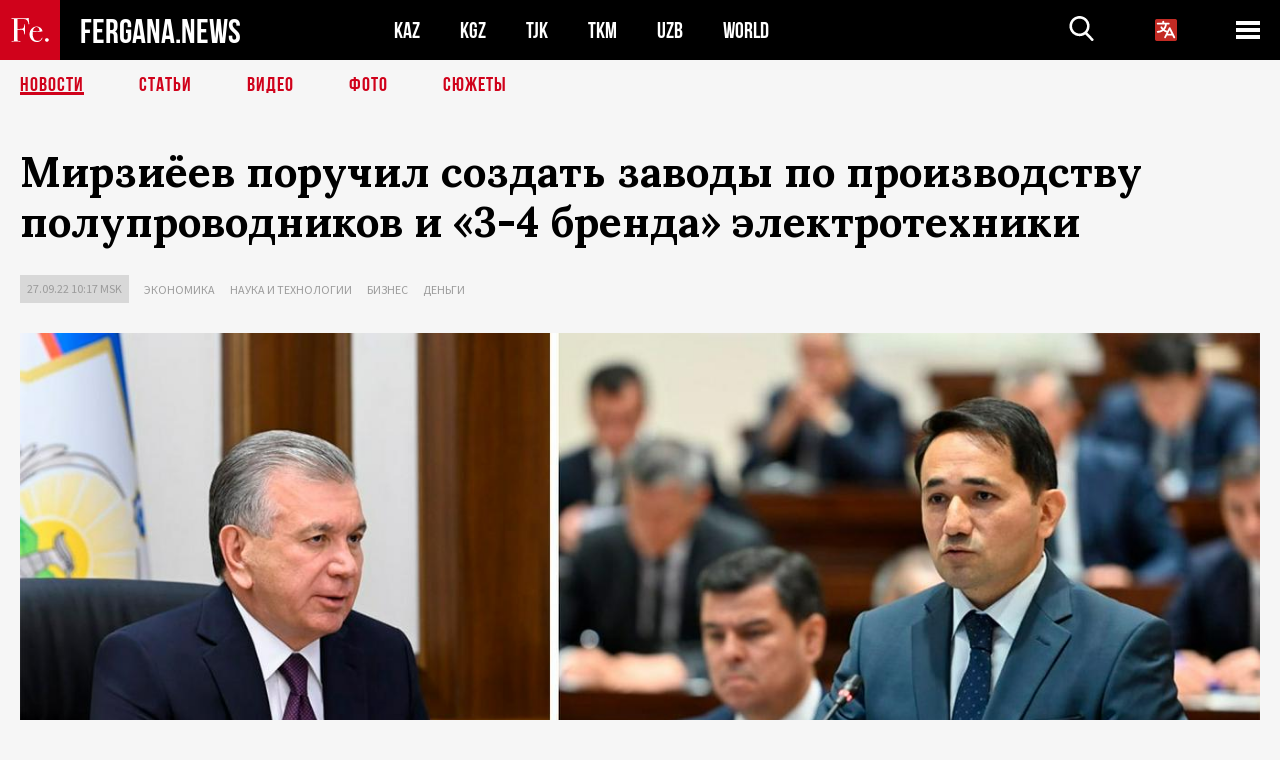

--- FILE ---
content_type: text/html; charset=UTF-8
request_url: https://fergana.agency/news/127889/
body_size: 11388
content:
<!DOCTYPE html>
<html lang="ru">
<head>
<meta http-equiv="content-type" content="text/html; charset=UTF-8" />
<title>Мирзиёев поручил создать заводы по&nbsp;производству полупроводников и&nbsp;«3-4 бренда» электротехники </title>
<meta name="description" content="Шавкат Мирзиёев поручил ассоциации «Узэлтехсаноат» серьезно озаботиться производством  полупроводников и электронных плат. Об этом сообщает пресс-служба президента Узбекистана." />
<meta name="viewport" content="width=device-width, initial-scale=1.0"/>
	<link rel="icon" type="image/png" href="/templates/images/favicon3.png" />
	<meta name="yandex-verification" content="a316808044713348" />
	<meta name="yandex-verification" content="b1c844c1412fd03d" />
	<meta name="google-site-verification" content="FBiz-D845GQ8T-l6MMSyN-8HyJ32JfO_glII0Pi6l_A" />
	<meta name="google-site-verification" content="T_BHGYR2MCTLiRaWb7wOp893S0DEcncvlk1XfU6LQ68" />
	<meta property="og:image" content="https://fergana.agency/siteapi/media/images/57987dd9-ded6-4b70-ae6c-588d1e60b1d8.jpeg"><meta property="og:type" content="website"><meta property="og:title" content="Мирзиёев поручил создать заводы по&amp;nbsp;производству полупроводников и&amp;nbsp;«3-4 бренда» электротехники "><meta property="og:description" content="Шавкат Мирзиёев поручил ассоциации «Узэлтехсаноат» серьезно озаботиться производством  полупроводников и электронных плат. Об этом сообщает пресс-служба президента Узбекистана."><meta property="og:url" content="https://fergana.agency/news/127889/"><link rel="canonical" href="https://fergana.agency/news/127889/">	

	<link href="/templates/css/style.css?1760012029" rel="stylesheet" type="text/css" />
<link href="/templates/css/common.css?1762426569" rel="stylesheet" type="text/css" />
	<style>
		.footer_updated .footer_updated__artradeLink {text-align: center}
		.footer_updated .footer_updated__artradeLink a {display: inline-block}
		@media (min-width: 761px) {
			.donate {
				margin-top: -15px;
			}
		}
		.donate {background: #fff url('/templates/images/quote.svg') no-repeat 35px bottom;
			color: #000000;
			font-family: "Lora";
			font-size: 18px;
			font-weight: 400;
			line-height: 26px;
			padding:20px 35px 40px}
		.donate_title {font-size: 42px; line-height: 1.3; font-weight: 700; font-family:"Source Sans Pro", sans-serif;}
		.donate_text {padding: 18px 0 22px}
		.donate_link {display:block; text-align:center; padding: 10px;
			text-transform: uppercase ;
			color:#fff;
			background: radial-gradient(93.76% 93.76% at 109.79% 114.55%, #FFFFFF 0%, rgba(255, 255, 255, 0.0001) 100%), #D1021B;
			background-blend-mode: soft-light, normal;
			box-shadow: 0px 4px 20px -4px rgba(0, 0, 0, 0.296301);
			font-size: 18px;
			border-radius: 4px; }
	</style>
	
	
		<!-- Global site tag (gtag.js) - Google Analytics -->
<script async src="https://www.googletagmanager.com/gtag/js?id=G-W6BGJZBV09"></script>
<script>
	window.dataLayer = window.dataLayer || [];
	function gtag(){dataLayer.push(arguments);}
	gtag('js', new Date());

	gtag('config', 'G-W6BGJZBV09');
</script>
<!-- Yandex.Metrika counter --> <script type="text/javascript">     (function(m,e,t,r,i,k,a){         m[i]=m[i]||function(){(m[i].a=m[i].a||[]).push(arguments)};         m[i].l=1*new Date();         for (var j = 0; j < document.scripts.length; j++) {if (document.scripts[j].src === r) { return; }}         k=e.createElement(t),a=e.getElementsByTagName(t)[0],k.async=1,k.src=r,a.parentNode.insertBefore(k,a)     })(window, document,'script','https://mc.yandex.ru/metrika/tag.js?id=104663068', 'ym');      ym(104663068, 'init', {ssr:true, webvisor:true, clickmap:true, ecommerce:"dataLayer", accurateTrackBounce:true, trackLinks:true}); </script> <noscript><div><img src="https://mc.yandex.ru/watch/104663068" style="position:absolute; left:-9999px;" alt="" /></div></noscript> <!-- /Yandex.Metrika counter -->


		<script async src="https://pagead2.googlesyndication.com/pagead/js/adsbygoogle.js?client=ca-pub-4087140614498415"
			crossorigin="anonymous"></script>
 </head>

<body class="lang_ru mobile-head-is-visible ">
<div class="out  lang_ru">
	<script type="text/javascript">
	function getCookie(name) {
		var matches = document.cookie.match(new RegExp(
			"(?:^|; )" + name.replace(/([\.$?*|{}\(\)\[\]\\\/\+^])/g, '\\$1') + "=([^;]*)"
		));
		return matches ? decodeURIComponent(matches[1]) : undefined;
	}
</script>
<header class="header">
	<div class="mobile-header-scroll js-mobile-header-scroll">
		<div class="mobile-header-scroll__container">
			<a href="/" class="mobile-header-scroll__logo">
				<svg class="svg-icon">
					<use xmlns:xlink="http://www.w3.org/1999/xlink" xlink:href="/templates/images/sprite.svg?1#logoFe"></use>
				</svg>
			</a>
			<a href="/" class="mobile-header-scroll__text">
				FERGANA.NEWS
			</a>
			<div class="mobile-header-scroll__langs">
					<div class='languages_block'>
		<div class='languages_block_btn'>
			<span>
				<svg width="22" height="22" viewBox="0 0 18 18" fill="none" xmlns="http://www.w3.org/2000/svg">
					<path d="M12 9.17719L13.4119 12H10.5881L11.1844 10.8094L12 9.17719ZM18 1.5V16.5C18 16.8978 17.842 17.2794 17.5607 17.5607C17.2794 17.842 16.8978 18 16.5 18H1.5C1.10218 18 0.720644 17.842 0.43934 17.5607C0.158035 17.2794 0 16.8978 0 16.5V1.5C0 1.10218 0.158035 0.720644 0.43934 0.43934C0.720644 0.158035 1.10218 0 1.5 0H16.5C16.8978 0 17.2794 0.158035 17.5607 0.43934C17.842 0.720644 18 1.10218 18 1.5ZM16.4212 14.6644L12.6713 7.16437C12.609 7.03957 12.5133 6.93458 12.3947 6.86119C12.2761 6.7878 12.1394 6.74892 12 6.74892C11.8606 6.74892 11.7239 6.7878 11.6053 6.86119C11.4867 6.93458 11.391 7.03957 11.3287 7.16437L10.0931 9.6375C9.2983 9.48182 8.54453 9.16257 7.87969 8.7C8.91594 7.52683 9.55711 6.05756 9.7125 4.5H11.25C11.4489 4.5 11.6397 4.42098 11.7803 4.28033C11.921 4.13968 12 3.94891 12 3.75C12 3.55109 11.921 3.36032 11.7803 3.21967C11.6397 3.07902 11.4489 3 11.25 3H7.5V2.25C7.5 2.05109 7.42098 1.86032 7.28033 1.71967C7.13968 1.57902 6.94891 1.5 6.75 1.5C6.55109 1.5 6.36032 1.57902 6.21967 1.71967C6.07902 1.86032 6 2.05109 6 2.25V3H2.25C2.05109 3 1.86032 3.07902 1.71967 3.21967C1.57902 3.36032 1.5 3.55109 1.5 3.75C1.5 3.94891 1.57902 4.13968 1.71967 4.28033C1.86032 4.42098 2.05109 4.5 2.25 4.5H8.20125C8.05246 5.68338 7.5529 6.79515 6.76688 7.69219C6.43388 7.30345 6.15046 6.87486 5.92313 6.41625C5.83101 6.24448 5.67565 6.11532 5.48994 6.05612C5.30424 5.99693 5.10279 6.01235 4.92826 6.09913C4.75373 6.18591 4.61984 6.33722 4.55495 6.52101C4.49006 6.7048 4.49927 6.90663 4.58063 7.08375C4.86768 7.66259 5.22678 8.20282 5.64937 8.69156C4.65044 9.38223 3.46446 9.7515 2.25 9.75C2.05109 9.75 1.86032 9.82902 1.71967 9.96967C1.57902 10.1103 1.5 10.3011 1.5 10.5C1.5 10.6989 1.57902 10.8897 1.71967 11.0303C1.86032 11.171 2.05109 11.25 2.25 11.25C3.87819 11.2517 5.46222 10.7206 6.76031 9.73781C7.54576 10.3382 8.44434 10.7737 9.40219 11.0184L7.57875 14.6644C7.48974 14.8424 7.47509 15.0485 7.53803 15.2373C7.60097 15.4261 7.73635 15.5822 7.91437 15.6713C8.0924 15.7603 8.2985 15.7749 8.48732 15.712C8.67615 15.649 8.83224 15.5137 8.92125 15.3356L9.83813 13.5H14.1619L15.0787 15.3356C15.1228 15.4238 15.1838 15.5024 15.2583 15.567C15.3327 15.6315 15.4192 15.6808 15.5127 15.712C15.6062 15.7431 15.7049 15.7556 15.8032 15.7486C15.9015 15.7416 15.9975 15.7153 16.0856 15.6713C16.1738 15.6272 16.2524 15.5662 16.317 15.4917C16.3815 15.4173 16.4308 15.3308 16.462 15.2373C16.4931 15.1438 16.5056 15.0451 16.4986 14.9468C16.4916 14.8485 16.4653 14.7525 16.4212 14.6644Z"/>
				</svg>
			</span>
		</div>
		<ul class='languages_block_list'>
							<li><a href="https://en.fergana.agency">English</a></li>
								<li><a href="https://uz.fergana.agency">Ўзбекча</a></li>
								<li><a href="https://uzlat.fergana.agency">O‘zbekcha</a></li>
								<li><a href="https://fr.fergana.agency">Français</a></li>
								<li><a href="https://es.fergana.agency">Español</a></li>
								<li><a href="https://it.fergana.agency">Italiano</a></li>
								<li><a href="https://de.fergana.agency">Deutsch</a></li>
								<li><a href="https://zh.fergana.agency">中文</a></li>
						</ul>
	</div>
			</div>
		</div>
	</div>
	<div class="header_wrapper">
		<div class="header__container">
			<div class="header__left">
									<a href="/">
									<span class="header__logo head-logo">
													<div class="svg-wrapper">
								<svg class="svg-icon">
									<use xmlns:xlink="http://www.w3.org/1999/xlink" xlink:href="/templates/images/sprite.svg?1#logoFe"></use>
								</svg>
 							</div>
												<div class="head-logo__text">
							FERGANA.NEWS
						</div>
					</span>
									</a>
				
				<div class="header__countries head-countries">
					<ul>
						<li ><a href="/kz/">KAZ</a></li><li ><a href="/kg/">KGZ</a></li><li ><a href="/tj/">TJK</a></li><li ><a href="/tm/">TKM</a></li><li ><a href="/uz/">UZB</a></li><li ><a href="/world/">WORLD</a></li>					</ul>
				</div>

			</div>

			<div class="header-info">
				<div class="header-info__search">
					<form action="/search/" method="get">
						<div class="header-info-form">
							<div class="header-info-form__item js-head-input">
								<input name="search" class="header-info-form__input js-head-search-input" type="text">
							</div>
							<div class="header-info-form__button">
								<button type="button" class="header-info-form__btn js-head-search">
									<svg class="svg-icon">
										<use xmlns:xlink="http://www.w3.org/1999/xlink" xlink:href="/templates/images/sprite.svg#search"></use>
									</svg>
								</button>
							</div>
						</div>
					</form>
				</div>
					<div class='languages_block'>
		<div class='languages_block_btn'>
			<span>
				<svg width="22" height="22" viewBox="0 0 18 18" fill="none" xmlns="http://www.w3.org/2000/svg">
					<path d="M12 9.17719L13.4119 12H10.5881L11.1844 10.8094L12 9.17719ZM18 1.5V16.5C18 16.8978 17.842 17.2794 17.5607 17.5607C17.2794 17.842 16.8978 18 16.5 18H1.5C1.10218 18 0.720644 17.842 0.43934 17.5607C0.158035 17.2794 0 16.8978 0 16.5V1.5C0 1.10218 0.158035 0.720644 0.43934 0.43934C0.720644 0.158035 1.10218 0 1.5 0H16.5C16.8978 0 17.2794 0.158035 17.5607 0.43934C17.842 0.720644 18 1.10218 18 1.5ZM16.4212 14.6644L12.6713 7.16437C12.609 7.03957 12.5133 6.93458 12.3947 6.86119C12.2761 6.7878 12.1394 6.74892 12 6.74892C11.8606 6.74892 11.7239 6.7878 11.6053 6.86119C11.4867 6.93458 11.391 7.03957 11.3287 7.16437L10.0931 9.6375C9.2983 9.48182 8.54453 9.16257 7.87969 8.7C8.91594 7.52683 9.55711 6.05756 9.7125 4.5H11.25C11.4489 4.5 11.6397 4.42098 11.7803 4.28033C11.921 4.13968 12 3.94891 12 3.75C12 3.55109 11.921 3.36032 11.7803 3.21967C11.6397 3.07902 11.4489 3 11.25 3H7.5V2.25C7.5 2.05109 7.42098 1.86032 7.28033 1.71967C7.13968 1.57902 6.94891 1.5 6.75 1.5C6.55109 1.5 6.36032 1.57902 6.21967 1.71967C6.07902 1.86032 6 2.05109 6 2.25V3H2.25C2.05109 3 1.86032 3.07902 1.71967 3.21967C1.57902 3.36032 1.5 3.55109 1.5 3.75C1.5 3.94891 1.57902 4.13968 1.71967 4.28033C1.86032 4.42098 2.05109 4.5 2.25 4.5H8.20125C8.05246 5.68338 7.5529 6.79515 6.76688 7.69219C6.43388 7.30345 6.15046 6.87486 5.92313 6.41625C5.83101 6.24448 5.67565 6.11532 5.48994 6.05612C5.30424 5.99693 5.10279 6.01235 4.92826 6.09913C4.75373 6.18591 4.61984 6.33722 4.55495 6.52101C4.49006 6.7048 4.49927 6.90663 4.58063 7.08375C4.86768 7.66259 5.22678 8.20282 5.64937 8.69156C4.65044 9.38223 3.46446 9.7515 2.25 9.75C2.05109 9.75 1.86032 9.82902 1.71967 9.96967C1.57902 10.1103 1.5 10.3011 1.5 10.5C1.5 10.6989 1.57902 10.8897 1.71967 11.0303C1.86032 11.171 2.05109 11.25 2.25 11.25C3.87819 11.2517 5.46222 10.7206 6.76031 9.73781C7.54576 10.3382 8.44434 10.7737 9.40219 11.0184L7.57875 14.6644C7.48974 14.8424 7.47509 15.0485 7.53803 15.2373C7.60097 15.4261 7.73635 15.5822 7.91437 15.6713C8.0924 15.7603 8.2985 15.7749 8.48732 15.712C8.67615 15.649 8.83224 15.5137 8.92125 15.3356L9.83813 13.5H14.1619L15.0787 15.3356C15.1228 15.4238 15.1838 15.5024 15.2583 15.567C15.3327 15.6315 15.4192 15.6808 15.5127 15.712C15.6062 15.7431 15.7049 15.7556 15.8032 15.7486C15.9015 15.7416 15.9975 15.7153 16.0856 15.6713C16.1738 15.6272 16.2524 15.5662 16.317 15.4917C16.3815 15.4173 16.4308 15.3308 16.462 15.2373C16.4931 15.1438 16.5056 15.0451 16.4986 14.9468C16.4916 14.8485 16.4653 14.7525 16.4212 14.6644Z"/>
				</svg>
			</span>
		</div>
		<ul class='languages_block_list'>
							<li><a href="https://en.fergana.agency">English</a></li>
								<li><a href="https://uz.fergana.agency">Ўзбекча</a></li>
								<li><a href="https://uzlat.fergana.agency">O‘zbekcha</a></li>
								<li><a href="https://fr.fergana.agency">Français</a></li>
								<li><a href="https://es.fergana.agency">Español</a></li>
								<li><a href="https://it.fergana.agency">Italiano</a></li>
								<li><a href="https://de.fergana.agency">Deutsch</a></li>
								<li><a href="https://zh.fergana.agency">中文</a></li>
						</ul>
	</div>
								<button class="header-info__menu js-head-burger">
					<span></span>
					<span></span>
					<span></span>
				</button>
							</div>
		</div>
				<div class="header-menu js-head-menu">
			<div class="header-menu__container">
					<div class="header-menu__item">
		<div class="header-menu__title"><a href="/state/">Государство</a></div>
		<ul class="list">				<li><a href="/power/">Власть</a></li>
								<li><a href="/politic/">Политика</a></li>
								<li><a href="/military/">Безопасность</a></li>
						</ul>
	</div>
	
	<div class="header-menu__item">
		<div class="header-menu__title"><a href="/people/">Люди</a></div>
		<ul class="list">				<li><a href="/media/">СМИ и интернет</a></li>
								<li><a href="/citizen/">Права человека</a></li>
								<li><a href="/migration/">Миграция</a></li>
								<li><a href="/society/">Общество</a></li>
								<li><a href="/religion/">Религия</a></li>
						</ul>
	</div>
	
	<div class="header-menu__item">
		<div class="header-menu__title"><a href="/civil/">Цивилизация</a></div>
		<ul class="list">				<li><a href="/travel/">Путешествия</a></li>
								<li><a href="/history/">История</a></li>
								<li><a href="/tech/">Наука и технологии</a></li>
								<li><a href="/cult/">Культура</a></li>
						</ul>
	</div>
	
	<div class="header-menu__item">
		<div class="header-menu__title"><a href="/natural/">Среда обитания</a></div>
		<ul class="list">				<li><a href="/ecology/">Экология</a></li>
								<li><a href="/water/">Вода</a></li>
						</ul>
	</div>
	
	<div class="header-menu__item">
		<div class="header-menu__title"><a href="/market/">Рынок</a></div>
		<ul class="list">				<li><a href="/roads/">Коммуникации</a></li>
								<li><a href="/busy/">Бизнес</a></li>
								<li><a href="/money/">Деньги</a></li>
								<li><a href="/cotton/">Хлопок</a></li>
								<li><a href="/economy/">Экономика</a></li>
						</ul>
	</div>
	

	<div class="header-menu__item">
		<div class="header-menu__title"><a href="/law/">Закон и порядок</a></div>
		<ul class="list">				<li><a href="/terror/">Терроризм</a></li>
								<li><a href="/court/">Суд</a></li>
								<li><a href="/corruption/">Коррупция</a></li>
								<li><a href="/crime/">Криминал</a></li>
						</ul>
	</div>
	

	<div class="header-menu__item">
		<div class="header-menu__title"><a href="/planet/">Вокруг</a></div>
		<ul class="list">				<li><a href="/china/">Китай</a></li>
								<li><a href="/osman/">Турция</a></li>
								<li><a href="/iran/">Иран</a></li>
								<li><a href="/rus/">Россия</a></li>
								<li><a href="/afgan/">Афганистан</a></li>
						</ul>
	</div>
	
	<div class="header-menu__item">
		<ul class="header-menu__all-titles">					<li><a href="/sport/">Спорт</a></li>
									<li><a href="/emergency/">ЧП</a></li>
									<li><a href="/cest/">Се ля ви</a></li>
						</ul>
	</div>


	<div class="header-menu__item">
		<ul class="header-menu__all-titles">
			<li><a href="/about/">Об агенстве</a></li>
					</ul>
	</div>
			</div>
			<div class="header-menu__close js-head-close">
				<svg class="svg-icon">
	                <use xmlns:xlink="http://www.w3.org/1999/xlink" xlink:href="/templates/images/sprite.svg#close"></use>
	            </svg>
			</div>
		</div>
			</div>
	<div class="navigation_wrapper js_nav">
	<nav class="navigation">
		<ul class="navigation-list">
							<li class="navigation-list__item navigation-list__item--active">
					<a class="navigation-list__link" href="/news/">
						Новости					</a>
				</li>
								<li class="navigation-list__item ">
					<a class="navigation-list__link" href="/articles/">
						Статьи					</a>
				</li>
								<li class="navigation-list__item ">
					<a class="navigation-list__link" href="/videos/">
						Видео					</a>
				</li>
								<li class="navigation-list__item ">
					<a class="navigation-list__link" href="/photos/">
						Фото					</a>
				</li>
							<li class="navigation-list__item ">
				<a class="navigation-list__link" href="/stories/">
					СЮЖЕТЫ
				</a>
			</li>
					</ul>
	</nav>
</div>
</header>

	<div class="content">
				

		<div class="wrapper">
						<section class="article">
	<div class="article-top ">
		<h1>Мирзиёев поручил создать заводы по&nbsp;производству полупроводников и&nbsp;«3-4 бренда» электротехники </h1>
						<div class="main-top-links">
			<ul class="main-top-links-list">
				

				<li class="main-top-links-list__item"><span
							class="main-top-links-list__text">27.09.22 10:17						msk</span>
				</li>
											<li class="main-top-links-list__item"><a class="main-top-links-list__link"
																	 href="/economy/">Экономика</a>
							</li>
														<li class="main-top-links-list__item"><a class="main-top-links-list__link"
																	 href="/tech/">Наука и технологии</a>
							</li>
														<li class="main-top-links-list__item"><a class="main-top-links-list__link"
																	 href="/busy/">Бизнес</a>
							</li>
														<li class="main-top-links-list__item"><a class="main-top-links-list__link"
																	 href="/money/">Деньги</a>
							</li>
							
			</ul>
		</div>
			</div>

	<div class="article-top-image">
	<img src="https://fergana.agency/siteapi/media/images/57987dd9-ded6-4b70-ae6c-588d1e60b1d8.jpeg?width=1355">
		<div class="article-top-image__bottom-right-container">
		<div class="article-top-image__sub-text article-top-image__sub-text--bg">
			Справа - глава ассоциации "Узэлтехсаноат" Мирзиёд Юнусов. Коллаж из фото пресс-службы президента Узбекистана		</div>
	</div>
	</div>

	<div class="main-columns">
		<div class="main-columns__container">
			<div class="main-columns__main">


				<div class="article-content article-content--narrow ">
										<p>Шавкат Мирзиёев поручил ассоциации «Узэлтехсаноат» серьезно озаботиться производством  полупроводников и&nbsp;электронных плат. Об&nbsp;этом сообщает <a href="https://president.uz/ru/lists/view/5564" target="_blank">пресс-служба</a> президента Узбекистана.</p><p>На&nbsp;совещании по&nbsp;приоритетным задачам в&nbsp;электротехнической промышленности 26&nbsp;сентября отмечалось, что спрос на&nbsp;полупроводники в&nbsp;Узбекистане и&nbsp;на&nbsp;соседних рынках оценивается в&nbsp;$6 млрд. Поэтому в&nbsp;стране необходимо увеличить количество занимающихся ими предприятий, финансировать научные, опытно-конструкторские и&nbsp;стартап-проекты в&nbsp;области электроники и&nbsp;микроэлектроники. </p><p>С&nbsp;2017 года объем производства в&nbsp;электротехнической отрасли Узбекистана <a href="https://t.me/Press_Secretary_Uz/2498" target="_blank">увеличился</a> в&nbsp;четыре с&nbsp;половиной раза (с 4&nbsp;трлн до&nbsp;17&nbsp;трлн сумов, эквивалент $363 млн и&nbsp;более $1,5 млрд соответственно), экспорт — в&nbsp;пять раз (со $117 млн ​​до $563 млн). К&nbsp;концу текущего года показатель экспорта превысит $750 млн. </p><p>Если в&nbsp;2017 году республика экспортировала 25&nbsp;видов электротехнических товаров, то&nbsp;в&nbsp;этом году уже 200. Впервые на&nbsp;внешний рынок вышли 11&nbsp;предприятий Ферганской, Самаркандской, Кашкадарьинской и&nbsp;Ташкентской областей.</p><p>В&nbsp;настоящее время в&nbsp;Узбекистане реализуются 205 проектов на&nbsp;$1,2 млрд. Ожидается, что локализация новых продуктов и&nbsp;запасных частей поможет в&nbsp;2023 году увеличить объем поставок за&nbsp;рубеж до&nbsp;$1 млрд.</p><p>Мирзиёев отметил, что, судя по&nbsp;ситуации на&nbsp;мировых рынках, за&nbsp;два года экспорт можно увеличить до&nbsp;$1,5 млрд. Объем рынка импорта в&nbsp;сфере составляет $1,3 млрд. Чтобы выгодно воспользоваться этими возможностями, продукция должна быть в&nbsp;первую очередь качественной и&nbsp;известной, заявил президент.</p><blockquote>«Если увеличилось производство бытовой техники, значит, выросла покупательская способность населения. В&nbsp;последние годы наша электротехническая промышленность получила новое дыхание. Теперь необходимо развиваться, наращивать производство, создавать добавленную стоимость. Конечная цель – рабочие места», — сказал Мирзиёев.</blockquote><p>Он&nbsp;отметил, что на&nbsp;экспортный рынок вышли один или два местных бренда, на&nbsp;них приходится 80% экспорта. Чтобы увеличить экспорт до&nbsp;$1,5 млрд, необходимо создать не&nbsp;менее три-четыре новых бренда, производить продукцию надлежащего качества, завоевывать доверие покупателей, заявил президент. </p><p>Он&nbsp;<a href="https://t.me/Press_Secretary_Uz/2501" target="_blank">поручил</a> ассоциации «Узэлтехcаноат» и&nbsp;Министерству инвестиций и&nbsp;внешней торговли (МИВТ) реализовать:</p><p>👉  14&nbsp;проектов по&nbsp;производству электротехнического оборудования на&nbsp;общую сумму $58 млн в&nbsp;Ташкентской области;</p><p>👉  9&nbsp;проектов по&nbsp;производству бытовой техники и&nbsp;кабельных проводов на&nbsp;$56 млн в&nbsp;Ферганской области;</p><p>👉 8&nbsp;проектов по&nbsp;производству бытовой техники на&nbsp;$34 млн в&nbsp;Андижанской области.</p><p>Руководству Сырдарьинской, Наманганской, Навоийской, Сурхандарьинской и&nbsp;Хорезмской областей поручено в&nbsp;месячный срок сформировать пакет проектов на&nbsp;общую сумму $100 млн.</p><p>С&nbsp;2023 года Министерство инновационного развития будет распределять гранты для&nbsp;финансирования научных, опытно-конструкторских и&nbsp;стартап-проектов в&nbsp;области электроники и&nbsp;микроэлектроники.</p><p>Генпрокуратуре, Таможенному и&nbsp;Налоговому комитетам поручено усилить контроль за&nbsp;незаконным оборотом и&nbsp;контрабандой бытовой техники.</p><p></p><div class="articles-on-the-topic articles-on-the-topic--news">
		<div class="main-title-red">Читайте также</div>
		<ul class="articles-on-the-topic-list">
			<li class="articles-on-the-topic-list__item">
			<a class="articles-on-the-topic-list__link" href="https://fergana.media/news/118797/" target="_blank">Инвестиции в электротехническую промышленность Узбекистана за год выросли в 24 раза</a>
		</li>

	</ul>
</div>
	<p></p><p>В&nbsp;2019 году Шавкат Мирзиёев подписал <a href="https://lex.uz/docs/4136529" target="_blank">несколько</a> <a href="https://nrm.uz/contentf?doc=[base64]&products=1_#%D0%BF%D1%80%D0%B8%D0%BB2%D0%B7%D0%B22" target="_blank">постановлений</a>, направленных на&nbsp;развитие электротехнической отрасли и&nbsp;повышение ее&nbsp;инвестиционного и&nbsp;экспортного потенциала. В&nbsp;частности, предприятиям, входящим в&nbsp;ассоциацию «Узэлтехсаноат», была предоставлена отсрочка по&nbsp;уплате НДС на&nbsp;четыре месяца при&nbsp;импорте комплектующих для&nbsp;собственного производства, а&nbsp;также выделены субсидии на&nbsp;покрытие процентных расходов кредитов предприятий, которые занимаются импортозамещением в&nbsp;электротехнической сфере. Уже в&nbsp;2020 году объем инвестиций в&nbsp;электротехническую отрасль <a href="https://fergana.media/news/118797/" target="_blank">вырос</a> в&nbsp;24&nbsp;раза по&nbsp;сравнению с&nbsp;предыдущим годом.</p>
					
	<style>
		.socials_links {color:red; font-weight: bold; font-size: 19px; line-height: 1.5; padding-bottom: 30px}
		.socials_links a {color: red; text-decoration: underline}
	</style>
	<div class="socials_links">
		* Больше новостей из стран Центральной Азии - в
		👉&nbsp;<a href="https://t.me/fergananews" target="_blank">Telegram</a> и
		👉&nbsp;<a href="https://dzen.ru/fergana" target="_blank">Дзен</a>!
			</div>


<div class="fe-logo">
	<svg class="svg-icon">
		<use xmlns:xlink="http://www.w3.org/1999/xlink" xlink:href="/templates/images/sprite.svg#logoFe-red"></use>
	</svg>
</div>

						<!-- uSocial -->
	<script async src="https://usocial.pro/usocial/usocial.js?v=6.1.4"; data-script="usocial" charset="utf-8"></script>
	<div class="uSocial-Share" data-pid="9a2aad2f5df95bce08107e726dcbf165" data-type="share" data-options="round-rect,style1,default,absolute,horizontal,size48,eachCounter0,counter0" data-social="telegram,vk,ok,twi,email" data-mobile="vi,wa,sms"></div>
	<!-- /uSocial -->
										
					
									</div>
			</div>
						<aside class="main-columns__aside news-aside">
								<div class="news-aside__wrapper desktop_only ">
		<ul class="news-aside-list" style="margin-top: 0px">
		<div class="main-title-red">Позавчера, 08.01.2026</div>
			<li class="news-aside-list__item">
			<div class="news-aside-list__time">16:25</div>
			<div class="news-aside-list__title">
				<a href="/news/144466/">Трамп поддержал законопроект о санкциях против Китая и Индии за сделки с нефтью РФ</a>
			</div>
		</li>
		<li class="news-aside-list__item">
			<div class="news-aside-list__time">16:14</div>
			<div class="news-aside-list__title">
				<a href="/news/144465/">Американский инвестор-легенда Джим Роджерс сделал крупную ставку на акции Узбекистана</a>
			</div>
		</li>
		<li class="news-aside-list__item">
			<div class="news-aside-list__time">13:42</div>
			<div class="news-aside-list__title">
				<a href="/news/144464/">В Узбекистане снова ограничили работу метановых автозаправок</a>
			</div>
		</li>
	<div class="main-title-red">07.01.2026</div>
			<li class="news-aside-list__item">
			<div class="news-aside-list__time">14:22</div>
			<div class="news-aside-list__title">
				<a href="/news/144452/">Несколько протестующих против добычи золота в провинции Тахар погибли в стычке с талибами</a>
			</div>
		</li>
		<li class="news-aside-list__item">
			<div class="news-aside-list__time">10:43</div>
			<div class="news-aside-list__title">
				<a href="/news/144442/">Nestle прекратила продажу детских смесей в Узбекистане из-за наличия в продукции токсина</a>
			</div>
		</li>
	<div class="main-title-red">05.01.2026</div>
			<li class="news-aside-list__item">
			<div class="news-aside-list__time">12:43</div>
			<div class="news-aside-list__title">
				<a href="/news/144419/">Правительство Узбекистана утвердило проект по подготовке пяти миллионов AI-экспертов </a>
			</div>
		</li>
		<li class="news-aside-list__item">
			<div class="news-aside-list__time">11:01</div>
			<div class="news-aside-list__title">
				<a href="/news/144418/">Президент Казахстана развенчал миф о выгоде низких тарифов ЖКХ для простых граждан</a>
			</div>
		</li>
		<li class="news-aside-list__item">
			<div class="news-aside-list__time">10:00</div>
			<div class="news-aside-list__title">
				<a href="/news/144417/">Токаев назвал строительство АЭС исправлением исторического абсурда и престижем Казахстана</a>
			</div>
		</li>
	</ul>
	<div class="news-aside__all">
		<a href="/news/">Все новости</a>
	</div>
</div>
			</aside>
					</div>
	</div>

</section>
	<!-- bottom -->
		<script async src="https://pagead2.googlesyndication.com/pagead/js/adsbygoogle.js?client=ca-pub-4087140614498415"
	        crossorigin="anonymous"></script>


	<div class="" style="padding-bottom: 10px">

		<ins class="adsbygoogle"
			 style="display:block; text-align:center;"
			 data-ad-layout="in-article"
			 data-ad-format="fluid"
			 data-ad-client="ca-pub-4087140614498415"
			 data-ad-slot="1035203854"></ins>
		<script>
			(adsbygoogle = window.adsbygoogle || []).push({});
		</script>
	</div>
		
<div class="longgrids">
	<div class="main-title-red">Читайте также</div>
	<ul class="longgrids-list longgrids-list--index">
		<li class="longgrids-list__item">
	<a href="/articles/144463/" class="longgrids-list__container">
		<div class="longgrids-list__image longgrids-list__image--bg longgrids-list__image--blackout4">
						<img class="longgrids-list__image-full" src="https://fergana.agency/siteapi/media/images/0c6ef30b-dce7-45b9-9de0-ddff10020263.jpeg?height=300">
			<div class="longgrids-list__main-text">
				<div class="longgrids-list__main-top">
					<div class="longgrids-list__main-date">08 января</div>
					<div class="longgrids-list__main-date mobile">08.01</div>
					<div class="longgrids-list__main-author"></div>
				</div>
			</div>
								</div>
		<div class="longgrids-list__content">
			<div class="longgrids-list__main-title">
				Аятолла на&nbsp;чемоданах			</div>
			<div class="longgrids-list__sub-title">
				Насколько вероятна смена режима в&nbsp;Иране из-за новых протестов			</div>
		</div>
	</a>
</li>
<li class="longgrids-list__item">
	<a href="/articles/144098/" class="longgrids-list__container">
		<div class="longgrids-list__image longgrids-list__image--bg longgrids-list__image--blackout4">
						<img class="longgrids-list__image-full" src="https://fergana.agency/siteapi/media/images/14669288-6797-4c5c-a912-5ff153d9f3ee.png?height=300">
			<div class="longgrids-list__main-text">
				<div class="longgrids-list__main-top">
					<div class="longgrids-list__main-date">24 декабря</div>
					<div class="longgrids-list__main-date mobile">24.12</div>
					<div class="longgrids-list__main-author">Александр Троицкий</div>
				</div>
			</div>
								</div>
		<div class="longgrids-list__content">
			<div class="longgrids-list__main-title">
				Очищать и&nbsp;ZIYAть			</div>
			<div class="longgrids-list__sub-title">
				Что Китай может предложить странам Центральной Азии в&nbsp;сфере «зеленой» экономики			</div>
		</div>
	</a>
</li>
<li class="longgrids-list__item">
	<a href="/photos/144132/" class="longgrids-list__container">
		<div class="longgrids-list__image longgrids-list__image--bg longgrids-list__image--blackout4">
						<img class="longgrids-list__image-full" src="https://fergana.agency/siteapi/media/images/6a146aeb-c29c-494c-adf3-7c1385acb26f.jpeg?height=300">
			<div class="longgrids-list__main-text">
				<div class="longgrids-list__main-top">
					<div class="longgrids-list__main-date">22 декабря</div>
					<div class="longgrids-list__main-date mobile">22.12</div>
					<div class="longgrids-list__main-author"></div>
				</div>
			</div>
						<div class="main-photo_type">
	<svg class="svg-icon">
		<use xmlns:xlink="http://www.w3.org/1999/xlink" xlink:href="/templates/images/sprite.svg#photo-camera"></use>
	</svg>
	<span>Фото</span>
</div>
		</div>
		<div class="longgrids-list__content">
			<div class="longgrids-list__main-title">
				Токийский драйв			</div>
			<div class="longgrids-list__sub-title">
				Япония инвестирует около $20 млрд в&nbsp;проекты в&nbsp;странах Центральной Азии в&nbsp;течение пяти лет			</div>
		</div>
	</a>
</li>
<li class="longgrids-list__item">
	<a href="/articles/144130/" class="longgrids-list__container">
		<div class="longgrids-list__image longgrids-list__image--bg longgrids-list__image--blackout4">
						<img class="longgrids-list__image-full" src="https://fergana.agency/siteapi/media/images/a9adc9e9-281e-4966-ae56-8c373855b744.jpeg?height=300">
			<div class="longgrids-list__main-text">
				<div class="longgrids-list__main-top">
					<div class="longgrids-list__main-date">22 декабря</div>
					<div class="longgrids-list__main-date mobile">22.12</div>
					<div class="longgrids-list__main-author"></div>
				</div>
			</div>
								</div>
		<div class="longgrids-list__content">
			<div class="longgrids-list__main-title">
				Не&nbsp;тот стандарт			</div>
			<div class="longgrids-list__sub-title">
				Российские СМИ ополчились на&nbsp;Казахстан из-за «натовских» снарядов			</div>
		</div>
	</a>
</li>
<li class="longgrids-list__item">
	<a href="/articles/143891/" class="longgrids-list__container">
		<div class="longgrids-list__image longgrids-list__image--bg longgrids-list__image--blackout4">
						<img class="longgrids-list__image-full" src="https://fergana.agency/siteapi/media/images/e153a684-c777-4dad-9bca-fae1e1de41a5.jpeg?height=300">
			<div class="longgrids-list__main-text">
				<div class="longgrids-list__main-top">
					<div class="longgrids-list__main-date">17 декабря</div>
					<div class="longgrids-list__main-date mobile">17.12</div>
					<div class="longgrids-list__main-author"></div>
				</div>
			</div>
								</div>
		<div class="longgrids-list__content">
			<div class="longgrids-list__main-title">
				Сакэ на&nbsp;шестерых			</div>
			<div class="longgrids-list__sub-title">
				Сближение центральноазиатских республик с&nbsp;Японией таит в&nbsp;себе подводные камни			</div>
		</div>
	</a>
</li>
<li class="longgrids-list__item">
	<a href="/articles/143295/" class="longgrids-list__container">
		<div class="longgrids-list__image longgrids-list__image--bg longgrids-list__image--blackout4">
						<img class="longgrids-list__image-full" src="https://fergana.agency/siteapi/media/images/5c3c9a48-114e-4ab9-89f4-c66ee9892a93.jpeg?height=300">
			<div class="longgrids-list__main-text">
				<div class="longgrids-list__main-top">
					<div class="longgrids-list__main-date">27 ноября</div>
					<div class="longgrids-list__main-date mobile">27.11</div>
					<div class="longgrids-list__main-author"></div>
				</div>
			</div>
								</div>
		<div class="longgrids-list__content">
			<div class="longgrids-list__main-title">
				Азербайджанский патч для&nbsp;С5			</div>
			<div class="longgrids-list__sub-title">
				Ильхам Алиев стал своим в&nbsp;Центральной Азии 			</div>
		</div>
	</a>
</li>
	</ul>
</div>
<!--news_bottom4-->
	<div class="news_top4">
				<div class="news_top4-list-wrapper">
			<ul class="news_top4-list">
						<li class="news_top4-list__item">
					<div class="news_top4-list__title">
						<a href="/articles/142889/">Вот — новый поворот</a>
					</div>
					<div class="news_top4-list__content">
						<div class="news_top4-list__image">
							<a href="/articles/142889/"><img src="https://fergana.agency/siteapi/media/images/de32021d-cea3-4269-9a44-de1654d59040.jpeg?width=228&height=128" alt=""></a>
						</div>
												<p>
							Российские ученые реанимируют проект оводнения Центральной Азии за&nbsp;счет рек Сибири						</p>
											</div>
				</li>
					<li class="news_top4-list__item">
					<div class="news_top4-list__title">
						<a href="/articles/142842/">Майнинг света в&nbsp;царстве тьмы</a>
					</div>
					<div class="news_top4-list__content">
						<div class="news_top4-list__image">
							<a href="/articles/142842/"><img src="https://fergana.agency/siteapi/media/images/e6ec9dd8-2f0b-4b28-8bc6-5cc5181f9a01.jpeg?width=228&height=128" alt=""></a>
						</div>
												<p>
							О&nbsp;переходе на&nbsp;кизяк и&nbsp;керосиновые лампы власти Кыргызстана предупреждали еще четыре года назад						</p>
											</div>
				</li>
					<li class="news_top4-list__item">
					<div class="news_top4-list__title">
						<a href="/articles/142795/">«Великим державам неинтересны региональные проблемы стран Центральной Азии» </a>
					</div>
					<div class="news_top4-list__content">
						<div class="news_top4-list__image">
							<a href="/articles/142795/"><img src="https://fergana.agency/siteapi/media/images/c3ba33d4-b74d-4175-9ab7-3647d023dea7.png?width=228&height=128" alt=""></a>
						</div>
												<p>
							Казахстанский историк Буркитбай Аяган — о&nbsp;Центре исламской цивилизации Узбекистана и&nbsp;насущных проблемах в&nbsp;регионе						</p>
											</div>
				</li>
					<li class="news_top4-list__item">
					<div class="news_top4-list__title">
						<a href="/articles/142343/">Непроспавшийся мир </a>
					</div>
					<div class="news_top4-list__content">
						<div class="news_top4-list__image">
							<a href="/articles/142343/"><img src="https://fergana.agency/siteapi/media/images/5a60b5cf-e21c-4fa6-9c67-aeaca540ca0c.jpeg?width=228&height=128" alt=""></a>
						</div>
												<p>
							Лидерам Центральной Азии предстоит вести переговоры с&nbsp;Трампом в&nbsp;непредсказуемых условиях						</p>
											</div>
				</li>
				</ul>
		</div>
	</div>
				</div>
	</div>
	<footer class="footer_updated">
	<div class="wrapper">
		<div class="footer_updated__container">
						<div class="footer_updated__col footer_updated__info">
								<div class="footer_updated__bottom">
					<div class="footer_updated__artrade">
						<div class="footer_updated__artrade_wrap">
							<a class="footer_updated__artrade_link" href="/about/">Контакты</a>
 						</div>
					</div>
					<div class="footer_updated__design">
						<svg class="svg-icon">
			                <use xmlns:xlink="http://www.w3.org/1999/xlink" xlink:href="/templates/images/sprite.svg#design-logo"></use>
			            </svg>
						<p>
							Дизайн <br> и проектирование							<a href="https://baturingroup.com?fergana">baturingroup.com</a>&nbsp;&#169;&nbsp;2018
						</p>
					</div>
				</div>
			</div>
		</div>
	</div>
</footer></div>

<div class="overlay js-overlay"></div>
<script type="text/javascript" src="/templates/scripts/jquery-3.2.1.min.js"></script>
<script type="text/javascript" src="/templates/scripts/slick.min.js"></script>
<script type="text/javascript" src="/templates/scripts/jquery.fancybox.min.js"></script>
<script type="text/javascript" src="/templates/scripts/select2.full.min.js"></script>
<script type="text/javascript" src="/templates/scripts/lazyYT.js"></script>
<script type="text/javascript" src="/templates/scripts/moment.min.js"></script>
<script type="text/javascript" src="/templates/scripts/daterangepicker.min.js"></script>
<script type="text/javascript" src="/templates/scripts/jquery.matchHeight-min.js"></script>
<script type="text/javascript" src="/templates/scripts/custom.js?1591113932"></script>
<script type="text/javascript" src="/templates/scripts/common.js?1756718147"></script>
</body>
</html>

--- FILE ---
content_type: text/html; charset=utf-8
request_url: https://www.google.com/recaptcha/api2/aframe
body_size: 258
content:
<!DOCTYPE HTML><html><head><meta http-equiv="content-type" content="text/html; charset=UTF-8"></head><body><script nonce="YYPhkhrzf5Awbcmb6wKzmg">/** Anti-fraud and anti-abuse applications only. See google.com/recaptcha */ try{var clients={'sodar':'https://pagead2.googlesyndication.com/pagead/sodar?'};window.addEventListener("message",function(a){try{if(a.source===window.parent){var b=JSON.parse(a.data);var c=clients[b['id']];if(c){var d=document.createElement('img');d.src=c+b['params']+'&rc='+(localStorage.getItem("rc::a")?sessionStorage.getItem("rc::b"):"");window.document.body.appendChild(d);sessionStorage.setItem("rc::e",parseInt(sessionStorage.getItem("rc::e")||0)+1);localStorage.setItem("rc::h",'1768031224098');}}}catch(b){}});window.parent.postMessage("_grecaptcha_ready", "*");}catch(b){}</script></body></html>